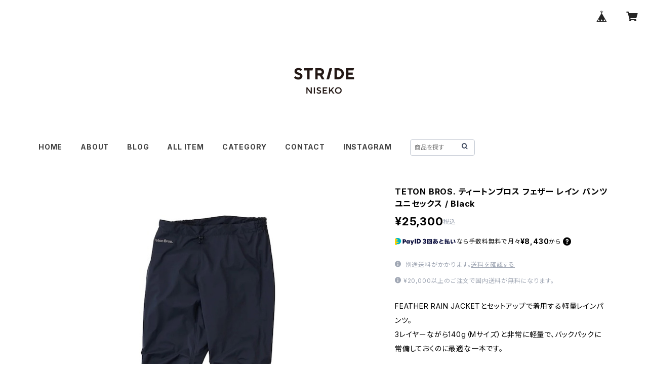

--- FILE ---
content_type: text/html; charset=UTF-8
request_url: https://shop.strideniseko.com/items/84172294/reviews?format=user&score=all&page=1
body_size: 2717
content:
				<li class="review01__listChild">
			<figure class="review01__itemInfo">
				<a href="/items/127888833" class="review01__imgWrap">
					<img src="https://baseec-img-mng.akamaized.net/images/item/origin/8ea821ea32e69413b6e4813e8d2a3c4a.jpg?imformat=generic&q=90&im=Resize,width=146,type=normal" alt="COROS PACE 4 Silicon White" class="review01__img">
				</a>
				<figcaption class="review01__item">
					<i class="review01__iconImg ico--bad"></i>
					<p class="review01__itemName">COROS PACE 4 Silicon White</p>
										<time datetime="2026-01-14" class="review01__date">2026/01/14</time>
				</figcaption>
			</figure><!-- /.review01__itemInfo -->
						<p class="review01__comment">9日に配送されて…5日経っても届いてないがそんなに日数かかるものなのかな〜　Amazon慣れしてるせいか遅く感じます。もう既にAmazonでも出品されてるのでそちらの方が早かったのかも。</p>
								</li>
				<li class="review01__listChild">
			<figure class="review01__itemInfo">
				<a href="/items/83839069" class="review01__imgWrap">
					<img src="https://baseec-img-mng.akamaized.net/images/item/origin/0f423b3b6448f9a36f542a104f0b68a8.jpg?imformat=generic&q=90&im=Resize,width=146,type=normal" alt="TETON BROS. ティートンブロス Chill Polo (Men) / Blue" class="review01__img">
				</a>
				<figcaption class="review01__item">
					<i class="review01__iconImg ico--good"></i>
					<p class="review01__itemName">TETON BROS. ティートンブロス Chill Polo (Men) / Blue</p>
										<p class="review01__itemVariation">S</p>
										<time datetime="2025-12-25" class="review01__date">2025/12/25</time>
				</figcaption>
			</figure><!-- /.review01__itemInfo -->
								</li>
				<li class="review01__listChild">
			<figure class="review01__itemInfo">
				<a href="/items/98752416" class="review01__imgWrap">
					<img src="https://baseec-img-mng.akamaized.net/images/item/origin/be1d002d24f4c01ae5afcebbd0236177.jpg?imformat=generic&q=90&im=Resize,width=146,type=normal" alt="LONE PEAK 9+（ローンピーク 9+） メンズ Black" class="review01__img">
				</a>
				<figcaption class="review01__item">
					<i class="review01__iconImg ico--bad"></i>
					<p class="review01__itemName">LONE PEAK 9+（ローンピーク 9+） メンズ Black</p>
										<p class="review01__itemVariation">US9 27</p>
										<time datetime="2025-12-21" class="review01__date">2025/12/21</time>
				</figcaption>
			</figure><!-- /.review01__itemInfo -->
						<p class="review01__comment">この度はオンラインよりご注文ありがとうございます。
誠に残念なお知らせとなってしまい申し訳ございませんが、ご希望のシューズが店頭にて完売となってしまいました。
誠に勝手で申し訳ございませんがキャンセル処理させていただきます。
またの機会がございましたら是非ご利用ください。

ストライドラボニセコ深浦</p>
								</li>
				<li class="review01__listChild">
			<figure class="review01__itemInfo">
				<a href="/items/84173338" class="review01__imgWrap">
					<img src="https://baseec-img-mng.akamaized.net/images/item/origin/1cc66bff03282760bece683dffdc3c79.jpg?imformat=generic&q=90&im=Resize,width=146,type=normal" alt="TETON BROS. ティートンブロス ブレス ランナー ウィメンズ / Khaki" class="review01__img">
				</a>
				<figcaption class="review01__item">
					<i class="review01__iconImg ico--good"></i>
					<p class="review01__itemName">TETON BROS. ティートンブロス ブレス ランナー ウィメンズ / Khaki</p>
										<p class="review01__itemVariation">L</p>
										<time datetime="2025-12-18" class="review01__date">2025/12/18</time>
				</figcaption>
			</figure><!-- /.review01__itemInfo -->
								</li>
				<li class="review01__listChild">
			<figure class="review01__itemInfo">
				<a href="/items/124676915" class="review01__imgWrap">
					<img src="https://baseec-img-mng.akamaized.net/images/item/origin/fd60931ee1284ae6ec343d97391b55f5.jpg?imformat=generic&q=90&im=Resize,width=146,type=normal" alt="halo.commodity / ハロ コモディティ Medere Glade Cap / Ivory" class="review01__img">
				</a>
				<figcaption class="review01__item">
					<i class="review01__iconImg ico--good"></i>
					<p class="review01__itemName">halo.commodity / ハロ コモディティ Medere Glade Cap / Ivory</p>
										<time datetime="2025-12-18" class="review01__date">2025/12/18</time>
				</figcaption>
			</figure><!-- /.review01__itemInfo -->
								</li>
				<li class="review01__listChild">
			<figure class="review01__itemInfo">
				<a href="/items/108614121" class="review01__imgWrap">
					<img src="https://baseec-img-mng.akamaized.net/images/item/origin/299eb8ce9f501b26922cf71d862c6745.jpg?imformat=generic&q=90&im=Resize,width=146,type=normal" alt="STATIC スタティック アドリフト ベスト Sugilite" class="review01__img">
				</a>
				<figcaption class="review01__item">
					<i class="review01__iconImg ico--good"></i>
					<p class="review01__itemName">STATIC スタティック アドリフト ベスト Sugilite</p>
										<p class="review01__itemVariation">S</p>
										<time datetime="2025-12-16" class="review01__date">2025/12/16</time>
				</figcaption>
			</figure><!-- /.review01__itemInfo -->
								</li>
				<li class="review01__listChild">
			<figure class="review01__itemInfo">
				<a href="/items/108975405" class="review01__imgWrap">
					<img src="https://baseec-img-mng.akamaized.net/images/item/origin/ebc8063227efe15bd0ba7c50b6beec37.jpg?imformat=generic&q=90&im=Resize,width=146,type=normal" alt="Teton Bros. / PPP Short Sleeve Gray / Blue" class="review01__img">
				</a>
				<figcaption class="review01__item">
					<i class="review01__iconImg ico--good"></i>
					<p class="review01__itemName">Teton Bros. / PPP Short Sleeve Gray / Blue</p>
										<p class="review01__itemVariation">M</p>
										<time datetime="2025-11-30" class="review01__date">2025/11/30</time>
				</figcaption>
			</figure><!-- /.review01__itemInfo -->
								</li>
				<li class="review01__listChild">
			<figure class="review01__itemInfo">
				<a href="/items/121377780" class="review01__imgWrap">
					<img src="https://baseec-img-mng.akamaized.net/images/item/origin/c20972610bc1563a266d9f11326577a3.jpg?imformat=generic&q=90&im=Resize,width=146,type=normal" alt="YUBI SOCKS / Natural Shape Quater Crew Axio Wool" class="review01__img">
				</a>
				<figcaption class="review01__item">
					<i class="review01__iconImg ico--good"></i>
					<p class="review01__itemName">YUBI SOCKS / Natural Shape Quater Crew Axio Wool</p>
										<p class="review01__itemVariation">M</p>
										<time datetime="2025-11-26" class="review01__date">2025/11/26</time>
				</figcaption>
			</figure><!-- /.review01__itemInfo -->
								</li>
				<li class="review01__listChild">
			<figure class="review01__itemInfo">
				<a href="/items/94367478" class="review01__imgWrap">
					<img src="https://baseec-img-mng.akamaized.net/images/item/origin/b3582d593fa41d6dfc38743d45ab9c6f.jpg?imformat=generic&q=90&im=Resize,width=146,type=normal" alt="STATIC スタティック / アローサル フーディー Arousal Hoody / Ash Gray" class="review01__img">
				</a>
				<figcaption class="review01__item">
					<i class="review01__iconImg ico--bad"></i>
					<p class="review01__itemName">STATIC スタティック / アローサル フーディー Arousal Hoody / Ash Gray</p>
										<p class="review01__itemVariation">L</p>
										<time datetime="2025-11-12" class="review01__date">2025/11/12</time>
				</figcaption>
			</figure><!-- /.review01__itemInfo -->
						<p class="review01__comment">新品のスウェット（定価23,100円の20%セール品）と食品を購入しました。子供用の靴の空き箱に蓋がパンパンに膨らむほどの状態で詰め込まれて送られてきました。おそらく佐川の60サイズ以内で発送したいが為の対応と推測しますが、スウェットの紙タグは折れ曲がり、登山用のドライフードとはいえ靴の空き箱にそのまま入れられていて非常に不快でした。
フリマサイトで一般人が適当に不用品を送る様な対応で、通販を営む小売店としてまともな対応だとは思えません。</p>
									<p class="review01__reply">この度はご利用誠にありがとうございました。
当店がゴミになりやすいということで梱包資材を持っておらず、その時あるシューズボックスなどで対応しております。
不快な思いをさせてしまい大変申し訳ございません。
今後はこのようなことがないよう梱包してまいります。
貴重なレビューありがとうございました。
</p>
					</li>
				<li class="review01__listChild">
			<figure class="review01__itemInfo">
				<a href="/items/97736741" class="review01__imgWrap">
					<img src="https://baseec-img-mng.akamaized.net/images/item/origin/b268c0eea99eb1e67503658bf4b00d74.png?imformat=generic&q=90&im=Resize,width=146,type=normal" alt="HIKER TRASH ハイカートラッシュ / TEAM HIKER TRASH CAP / L.PINK / IVORY" class="review01__img">
				</a>
				<figcaption class="review01__item">
					<i class="review01__iconImg ico--good"></i>
					<p class="review01__itemName">HIKER TRASH ハイカートラッシュ / TEAM HIKER TRASH CAP / L.PINK / IVORY</p>
										<time datetime="2025-11-06" class="review01__date">2025/11/06</time>
				</figcaption>
			</figure><!-- /.review01__itemInfo -->
								</li>
				<li class="review01__listChild">
			<figure class="review01__itemInfo">
				<a href="/items/84406950" class="review01__imgWrap">
					<img src="https://baseec-img-mng.akamaized.net/images/item/origin/7e51078593a3a72de1cc3190ff0b9220.png?imformat=generic&q=90&im=Resize,width=146,type=normal" alt="TENG BALM / テングバーム（皮膚保護クリーム）" class="review01__img">
				</a>
				<figcaption class="review01__item">
					<i class="review01__iconImg ico--good"></i>
					<p class="review01__itemName">TENG BALM / テングバーム（皮膚保護クリーム）</p>
										<time datetime="2025-10-24" class="review01__date">2025/10/24</time>
				</figcaption>
			</figure><!-- /.review01__itemInfo -->
								</li>
				<li class="review01__listChild">
			<figure class="review01__itemInfo">
				<a href="/items/121378060" class="review01__imgWrap">
					<img src="https://baseec-img-mng.akamaized.net/images/item/origin/a51a8f1885a30dd4c51bb56a7ab58628.jpg?imformat=generic&q=90&im=Resize,width=146,type=normal" alt="YUBI SOCKS / Toe Socks Quarter Crew Axio Wool" class="review01__img">
				</a>
				<figcaption class="review01__item">
					<i class="review01__iconImg ico--good"></i>
					<p class="review01__itemName">YUBI SOCKS / Toe Socks Quarter Crew Axio Wool</p>
										<p class="review01__itemVariation">S</p>
										<time datetime="2025-10-14" class="review01__date">2025/10/14</time>
				</figcaption>
			</figure><!-- /.review01__itemInfo -->
								</li>
				<li class="review01__listChild">
			<figure class="review01__itemInfo">
				<a href="/items/105302472" class="review01__imgWrap">
					<img src="/i/testpro1.png" alt="The BAG Tantan Rice Noodle" class="review01__img">
				</a>
				<figcaption class="review01__item">
					<i class="review01__iconImg ico--good"></i>
					<p class="review01__itemName">The BAG Tantan Rice Noodle</p>
										<time datetime="2025-10-13" class="review01__date">2025/10/13</time>
				</figcaption>
			</figure><!-- /.review01__itemInfo -->
								</li>
				<li class="review01__listChild">
			<figure class="review01__itemInfo">
				<a href="/items/109800533" class="review01__imgWrap">
					<img src="https://baseec-img-mng.akamaized.net/images/item/origin/6c6bd21f1e723658c74c283d50f06dcb.jpg?imformat=generic&q=90&im=Resize,width=146,type=normal" alt="Run Free Tee by Ryuji Kamiyama / black" class="review01__img">
				</a>
				<figcaption class="review01__item">
					<i class="review01__iconImg ico--good"></i>
					<p class="review01__itemName">Run Free Tee by Ryuji Kamiyama / black</p>
										<p class="review01__itemVariation">L</p>
										<time datetime="2025-10-13" class="review01__date">2025/10/13</time>
				</figcaption>
			</figure><!-- /.review01__itemInfo -->
								</li>
				<li class="review01__listChild">
			<figure class="review01__itemInfo">
				<a href="/items/105302560" class="review01__imgWrap">
					<img src="https://baseec-img-mng.akamaized.net/images/item/origin/d91109ee39fec6732e77b447249fa75b.jpg?imformat=generic&q=90&im=Resize,width=146,type=normal" alt="The BAG Meat Sauce Twist" class="review01__img">
				</a>
				<figcaption class="review01__item">
					<i class="review01__iconImg ico--good"></i>
					<p class="review01__itemName">The BAG Meat Sauce Twist</p>
										<time datetime="2025-10-13" class="review01__date">2025/10/13</time>
				</figcaption>
			</figure><!-- /.review01__itemInfo -->
								</li>
				<li class="review01__listChild">
			<figure class="review01__itemInfo">
				<a href="/items/94932887" class="review01__imgWrap">
					<img src="https://baseec-img-mng.akamaized.net/images/item/origin/c55e4214b2679a08cf04c21c0b840fb1.png?imformat=generic&q=90&im=Resize,width=146,type=normal" alt="HIKER TRASH ハイカートラッシュ / DAY DREAMER ”HIKE TREK MID”  /  COSMIC HYPERDRIVE" class="review01__img">
				</a>
				<figcaption class="review01__item">
					<i class="review01__iconImg ico--good"></i>
					<p class="review01__itemName">HIKER TRASH ハイカートラッシュ / DAY DREAMER ”HIKE TREK MID”  /  COSMIC HYPERDRIVE</p>
										<p class="review01__itemVariation">S</p>
										<time datetime="2025-10-05" class="review01__date">2025/10/05</time>
				</figcaption>
			</figure><!-- /.review01__itemInfo -->
						<p class="review01__comment">素早い対応、ありがとうございました。
また、利用したいです。</p>
								</li>
				<li class="review01__listChild">
			<figure class="review01__itemInfo">
				<a href="/items/110388870" class="review01__imgWrap">
					<img src="/i/testpro1.png" alt="holo / ホロ Multi Wallet （ツヌーガリップver. ）Lime" class="review01__img">
				</a>
				<figcaption class="review01__item">
					<i class="review01__iconImg ico--good"></i>
					<p class="review01__itemName">holo / ホロ Multi Wallet （ツヌーガリップver. ）Lime</p>
										<time datetime="2025-09-26" class="review01__date">2025/09/26</time>
				</figcaption>
			</figure><!-- /.review01__itemInfo -->
								</li>
				<li class="review01__listChild">
			<figure class="review01__itemInfo">
				<a href="/items/105884077" class="review01__imgWrap">
					<img src="https://baseec-img-mng.akamaized.net/images/item/origin/94f601a93372c182c10c6576067f7eab.jpg?imformat=generic&q=90&im=Resize,width=146,type=normal" alt="Teton Bros. / ベイパー ノン スリーブ ジェンダーレス Black" class="review01__img">
				</a>
				<figcaption class="review01__item">
					<i class="review01__iconImg ico--normal"></i>
					<p class="review01__itemName">Teton Bros. / ベイパー ノン スリーブ ジェンダーレス Black</p>
										<p class="review01__itemVariation">XL</p>
										<time datetime="2025-09-17" class="review01__date">2025/09/17</time>
				</figcaption>
			</figure><!-- /.review01__itemInfo -->
								</li>
				<li class="review01__listChild">
			<figure class="review01__itemInfo">
				<a href="/items/83840386" class="review01__imgWrap">
					<img src="https://baseec-img-mng.akamaized.net/images/item/origin/f1b892365df40fbe00f6334c97c264f7.jpg?imformat=generic&q=90&im=Resize,width=146,type=normal" alt="TETON BROS. ティートンブロス ELV1000 Non Sleeve (Women) / Gunmetal" class="review01__img">
				</a>
				<figcaption class="review01__item">
					<i class="review01__iconImg ico--good"></i>
					<p class="review01__itemName">TETON BROS. ティートンブロス ELV1000 Non Sleeve (Women) / Gunmetal</p>
										<p class="review01__itemVariation">L</p>
										<time datetime="2025-09-17" class="review01__date">2025/09/17</time>
				</figcaption>
			</figure><!-- /.review01__itemInfo -->
								</li>
				<li class="review01__listChild">
			<figure class="review01__itemInfo">
				<a href="/items/83840402" class="review01__imgWrap">
					<img src="https://baseec-img-mng.akamaized.net/images/item/origin/18cb8dd9a09f7adb09c705f0a32f01f5.jpg?imformat=generic&q=90&im=Resize,width=146,type=normal" alt="TETON BROS. ティートンブロス ELV1000 Non Sleeve (Women) / Navy" class="review01__img">
				</a>
				<figcaption class="review01__item">
					<i class="review01__iconImg ico--good"></i>
					<p class="review01__itemName">TETON BROS. ティートンブロス ELV1000 Non Sleeve (Women) / Navy</p>
										<p class="review01__itemVariation">M</p>
										<time datetime="2025-09-17" class="review01__date">2025/09/17</time>
				</figcaption>
			</figure><!-- /.review01__itemInfo -->
								</li>
		